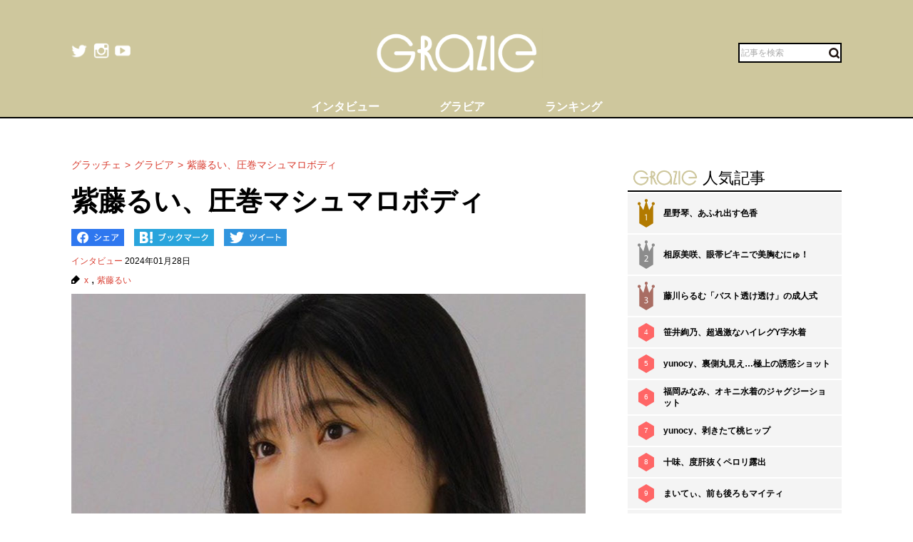

--- FILE ---
content_type: text/html; charset=UTF-8
request_url: https://gravure-grazie.com/image/archives/280190
body_size: 8422
content:
<!DOCTYPE html>
<html lang="ja" prefix="og: http://ogp.me/ns# fb: http://ogp.me/ns/fb#">
<head>
	<meta http-equiv="Content-Type" content="text/html; charset=UTF-8" />
	<meta name="viewport" content="width=device-width, initial-scale=1.0" />
	<meta http-equiv="Content-Security-Policy" content="upgrade-insecure-requests">
	<title>紫藤るい、圧巻マシュマロボディ - グラッチェ</title>
	<meta name="keywords" content="x,紫藤るい" />
	<meta name="description" content="26日、新人グラビアアイドルの紫藤るいは「おはよ」というあいさつにハートの絵文字を添えて1枚の画像を公開した。これにネット上では「美しい～」「すっごい素敵なショット」「この角度いいね」など称賛の声が続々と集まっている。(1/2)" />
	<link rel="shortcut icon" href="https://gravure-grazie.com/wp-content/themes/menscyzo/img/favicon.ico">
	<!--sns系-->
	<meta property="fb:admins" content="" />
	<meta property="fb:app_id" content="377861082283192" />
	<meta property="og:locale" content="ja_JP" />
			<meta property="og:type" content="article" />
		<meta property="og:title" content="紫藤るい、圧巻マシュマロボディ - グラッチェ" />
	<meta property="og:description" content="26日、新人グラビアアイドルの紫藤るいは「おはよ」というあいさつにハートの絵文字を添えて1枚の画像を公開した。これにネット上では「美しい～」「すっごい素敵なショット」「この角度いいね」など称賛の声が続々と集まっている。" />
	<meta property="og:url" content="https://gravure-grazie.com/image/archives/280190" />
	<meta property="og:site_name" content="グラッチェ" />
	<meta property="og:image" content="/wp-content/uploads/2024/01/20240126_grazie_gravure_shidorui_eyecatch01.jpg" />
	<meta property="image_src" content="/wp-content/uploads/2024/01/20240126_grazie_gravure_shidorui_eyecatch01.jpg" />
	<meta name="twitter:card" content="summary_large_image">
	<meta name="twitter:site" content="@GravureGrazie">
	<meta name="twitter:url" content="https://gravure-grazie.com/image/archives/280190">
	<meta name="twitter:title" content="紫藤るい、圧巻マシュマロボディ - グラッチェ">
	<meta name="twitter:description" content="26日、新人グラビアアイドルの紫藤るいは「おはよ」というあいさつにハートの絵文字を添えて1枚の画像を公開した。これにネット上では「美しい～」「すっごい素敵なショット」「この角度いいね」など称賛の声が続々と集まっている。">
	<meta name="twitter:image" content="https://gravure-grazie.com/wp-content/uploads/2024/01/20240126_grazie_gravure_shidorui_eyecatch01-500x500.jpg">
	<!--/-->
	<link rel="alternate" type="application/rss+xml" title="RSS 2.0" href="https://www.gravure-grazie.com/index.xml" />
	<meta name="verify-v1" content="Fl1TziOhBCoFWcdzA1adh8fzWk6Hkah2ArM8yBJCitM=" />
	<!--seo-->
	<link rel="canonical" href="https://gravure-grazie.com/image/archives/280190">
	<link rel="prerender" href="https://gravure-grazie.com/image/archives/280190/2" />
	<link rel="next" href="https://gravure-grazie.com/image/archives/280190/2" />
	<!--/seo-->
	<link rel="amphtml" href="https://gravure-grazie.com/image/archives/280190/amp" />
	<script>
		window.gnsrcmd = window.gnsrcmd || {};
		gnsrcmd.cmd = gnsrcmd.cmd || [];
	</script>
	<script async src="//rj.gssprt.jp/r/000/040/w40.js"></script>
<!-- Google Tag Manager -->
<script>(function(w,d,s,l,i){w[l]=w[l]||[];w[l].push({'gtm.start':
new Date().getTime(),event:'gtm.js'});var f=d.getElementsByTagName(s)[0],
j=d.createElement(s),dl=l!='dataLayer'?'&l='+l:'';j.async=true;j.src=
'https://www.googletagmanager.com/gtm.js?id='+i+dl;f.parentNode.insertBefore(j,f);
})(window,document,'script','dataLayer','GTM-N4LW5RB');</script>
<!-- End Google Tag Manager -->
<script async src="https://pagead2.googlesyndication.com/pagead/js/adsbygoogle.js?client=ca-pub-1743552325550913"
        crossorigin="anonymous"></script>

<!-- Global site tag (gtag.js) - Google Analytics -->
<script async src="https://www.googletagmanager.com/gtag/js?id=G-RD05TFYWBW"></script>
<script>
    window.dataLayer = window.dataLayer || [];
    function gtag(){dataLayer.push(arguments);}
    gtag('js', new Date());

    gtag('config', 'G-RD05TFYWBW');
</script>

<!-- Global site tag (gtag.js) - Google Analytics -->
<script async src="https://www.googletagmanager.com/gtag/js?id=UA-3333617-28"></script>
<script>
    window.dataLayer = window.dataLayer || [];
    function gtag(){dataLayer.push(arguments);}
    gtag('js', new Date());

    gtag('config', 'UA-3333617-28');
</script>
	<link rel='stylesheet' id='wp-block-library-css'  href='https://gravure-grazie.com/wp-includes/css/dist/block-library/style.min.css?ver=5.3.20' type='text/css' media='all' />
<link rel='stylesheet' id='common-style-css'  href='https://gravure-grazie.com/wp-content/themes/menscyzo/pc/style.css?ver=20240328' type='text/css' media='all' />
<link rel='stylesheet' id='cyzoslideshow-style-css'  href='https://gravure-grazie.com/wp-content/themes/menscyzo/pc/style-cyss.css?ver=20210708' type='text/css' media='all' />
<!--n2css--><script  src='https://gravure-grazie.com/wp-content/themes/menscyzo/pc/js/jquery-3.4.1.min.js'></script>
	</head>
<body>
<!-- Google Tag Manager (noscript) -->
<noscript><iframe src="https://www.googletagmanager.com/ns.html?id=GTM-N4LW5RB"
height="0" width="0" style="display:none;visibility:hidden"></iframe></noscript>
<!-- End Google Tag Manager (noscript) -->
<script type="text/javascript">
(function(){var s=document.getElementsByTagName("script")[0],tag=document.createElement("script"),t=new Date().getTime();tag.async=true;tag.src="https://img.polymorphicads.jp/api/polyFootprint.js?rd="+t;tag.onload=function(){if(PolyFootPrint)PolyFootPrint.stamp('a3cdb7af00c7122b26e3b33156683a9b');};s.parentNode.insertBefore(tag,s);})();
</script>
	<header class="gheader">
		<div class="gheader__inner">
			<div class="logo"><a href="https://gravure-grazie.com/"><img src="https://gravure-grazie.com/wp-content/themes/menscyzo/pc/img/grazie_logo_C.png" alt="グラッチェ" /></a></div>
<!--pc_header_under-->
<!--
株式会社サイゾーxアドイノベーション株式会社 grazie_pc_ヘッダー_728×90 163548
-->
<script src="//i.socdm.com/sdk/js/adg-script-loader.js?id=152280&targetID=adg_152280&displayid=1&adType=PC&width=728&height=90&sdkType=3&async=false&tagver=2.0.0"></script>
<!--//pc_header_under-->			<ul class="snslist">
				<li class="snslist__item"><a href="https://twitter.com/GravureGrazie" target="_blank" class="split" rel="nofollow noopener"><img src="https://gravure-grazie.com/wp-content/themes/menscyzo/pc/img/twitter.png" width="22" height="22" alt="twitter"></a></li>
				<li class="snslist__item"><a href="https://www.instagram.com/gravuregrazie/" target="_blank" class="split" rel="nofollow noopener"><img src="https://gravure-grazie.com/wp-content/themes/menscyzo/pc/img/instagram.png" width="22" height="22" alt="instagram"></a></li>
				<li class="snslist__item"><a href="https://www.youtube.com/channel/UCamrt8KYL9OlbcGh5ZpxHzw" target="_blank" class="split" rel="noopener"><img src="https://gravure-grazie.com/wp-content/themes/menscyzo/pc/img/youtube.png" width="22" height="22" alt="youtube"></a></li>
			</ul>
			<form action="https://gravure-grazie.com/">
				<label class="search">
				<input type="text" placeholder="記事を検索" class="search__input" name="s" value="" />
				<button class="search__btn"><img src="https://gravure-grazie.com/wp-content/themes/menscyzo/pc/img/btn_search.svg" alt="検索" /></button>
				</label>
			</form>
		</div>
		<nav class="gheader__nav">
			<ul class="gnavlist">
				<li class="gnavlist__item" id="entertainment"><a href="https://gravure-grazie.com/archives/category/interview"><span>インタビュー</span></a>
				<li class="gnavlist__item" id="entertainment"><a href="https://gravure-grazie.com/image"><span>グラビア</span></a>
				<li class="gnavlist__item" id="culture"><a href="https://gravure-grazie.com/ranking"><span>ランキング</span></a>
		</nav>
	</header><div class="container">
	<main role="main" class="container__colmain">
				<!-- エントリー -->
<meta property="dable:item_id" content="280190">
<meta property="dable:author" content="グラッチェ">
<meta property="article:section" content="インタビュー">
<meta property="article:published_time" content="2024-01-28T12:00:14+09:00">
<nav aria-label="breadcrumb">
	<ol  class="breadcrumb"><li class="breadcrumb__item"><a href="https://gravure-grazie.com"><span>グラッチェ</span></a></li><li class="breadcrumb__item"><a href="https://gravure-grazie.com/image"><span>グラビア</span></a></li><li class="breadcrumb__item"><a href="https://gravure-grazie.com/image/archives/280190"><span>紫藤るい、圧巻マシュマロボディ</span></a></li></ol></nav>
<article class="single" itemscope="itemscope" itemtype="http://schema.org/Article">
	<header class="single-header">
		<h1 class="single-header__title" itemprop="headline">紫藤るい、圧巻マシュマロボディ</h1>
	</header>
	<ul class="sns_bts">
        <li class="facebook">
            <a href="http://www.facebook.com/share.php?u=https%3A%2F%2Fgravure-grazie.com%2Fimage%2Farchives%2F280190&title=%E7%B4%AB%E8%97%A4%E3%82%8B%E3%81%84%E3%80%81%E5%9C%A7%E5%B7%BB%E3%83%9E%E3%82%B7%E3%83%A5%E3%83%9E%E3%83%AD%E3%83%9C%E3%83%87%E3%82%A3" rel="nofollow" rel="nofollow" target="_blank">
                <img src="https://gravure-grazie.com/wp-content/themes/menscyzo/pc/img/pc_facebook_btn.png" width="74" height="24" alt="Facebookでシェア">
            </a>
        </li>
        <li class="hatebu">
            <a href="http://b.hatena.ne.jp/add?mode=confirm&url=https%3A%2F%2Fgravure-grazie.com%2Fimage%2Farchives%2F280190&title=%E7%B4%AB%E8%97%A4%E3%82%8B%E3%81%84%E3%80%81%E5%9C%A7%E5%B7%BB%E3%83%9E%E3%82%B7%E3%83%A5%E3%83%9E%E3%83%AD%E3%83%9C%E3%83%87%E3%82%A3" rel="nofollow" rel="nofollow" target="_blank">
                <img src="https://gravure-grazie.com/wp-content/themes/menscyzo/pc/img/pc_hatena_btn.png" width="109" height="24" alt="はてなブックマーク">
            </a>
        </li>
        <li class="twitter">
            <a href="https://twitter.com/share?url=https%3A%2F%2Fgravure-grazie.com%2Fimage%2Farchives%2F280190&title=%E7%B4%AB%E8%97%A4%E3%82%8B%E3%81%84%E3%80%81%E5%9C%A7%E5%B7%BB%E3%83%9E%E3%82%B7%E3%83%A5%E3%83%9E%E3%83%AD%E3%83%9C%E3%83%87%E3%82%A3" rel="nofollow" rel="nofollow" target="_blank">
                 <img src="https://gravure-grazie.com/wp-content/themes/menscyzo/pc/img/pc_twitter_btn.png" width="88" height="24" alt="Twitterでツイート">
            </a>
        </li>
	</ul>
	<p class="entryinfo">
		<a href="https://gravure-grazie.com/archives/category/interview">インタビュー</a>
		<time class="list-" itemprop="datePublished" datetime="2024-01-28">2024年01月28日</time>
	</p>
	<div id="entryKeywords" itemprop="keywords"><a href="https://gravure-grazie.com/archives/tag/x" rel="tag">x</a> , <a href="https://gravure-grazie.com/archives/tag/%e7%b4%ab%e8%97%a4%e3%82%8b%e3%81%84" rel="tag">紫藤るい</a></div>
	<div class="content-body" itemprop="articleBody">
		<figure class="wp-caption aligncenter"><img src="/wp-content/uploads/2024/01/20240126_grazie_gravure_shidorui_eyecatch01.jpg" alt="" width="750" height="500" /><figcaption class="wp-caption-text">※画像：<a href="https://twitter.com/rui_shido">紫藤るいX@rui_shido</a>より</figcaption></figure>
<div class="btn_link_nextpage"><a href="https://gravure-grazie.com/image/archives/280190/2">画像全体を見る</a></div>
<p>　紫藤るいが圧巻のマシュマロボディをX（旧Twitter）で披露してくれた。</p>
<p><a href="https://gravure-grazie.com/archives/279219"><strong>【紫藤るいインタビュー】サイン入りチェキプレゼント！</strong></a></p>
<p>　26日、新人グラビアアイドルの紫藤るいは「おはよ」というあいさつにハートの絵文字を添えて1枚の画像を公開した。</p>
<p>　室内でランジェリー姿の紫藤がソファーに座り、グラマラスボディを披露しているカットだ。　</p>
<p>　真っ赤なランジェリーと透き通るような素肌との相性はバッチリで、その柔らかそうなボディはまさに極上の「マシュマロ」のよう。</p>
<p>　ランジェリー姿だけでも刺激的だが、ソファーに片脚を上げてポーズを決める様子も艶めかしく、なんともいえない大人の色香を放っている。</p>
<p>　これにネット上では「美しい～」「すっごい素敵なショット」「この角度いいね」など称賛の声が続々と集まっている。</p>
<p><a href="https://gravure-grazie.com/image/archives/279879"><strong>【紫藤るい】癒し度満点グラマラスボディ</strong></a></p>
<p>　SNSに投下される紫藤のマシュマロボディに魅了される人が続出しており、この投稿でもフォロワーを増やしたに違いない。</p>
<p>（文＝グラッチェ編集部）</p>
<p>
		<div class="authorBox" itemprop="author" itemscope itemtype="https://schema.org/Person"><div class="author_meta"><a href="/authors/shidorui"><span itemprop="name">紫藤るい</span></a><p>元子役で学習塾講師を経てグラビアデビュー。マシュマロボディは絶品中の絶品。笑顔も愛くるしい美味な美女／生年月日：1999年5月29日／身長：158センチ／スリーサイズ：B90・W60・H90（cm）／公式X：<a href="https://twitter.com/rui_shido">ui_shido</a>r／公式Instagram：<a href="https://www.instagram.com/rui_shido/">rui_shido</a></p>
</div></div>	</div>
	<div id="nextPageTitle"><a href="https://gravure-grazie.com/image/archives/280190/2" class="post-page-numbers"><span class="nextText">次のページ</span><span class="titleText">紫藤るいのマシュマロボディを見る</span></a></div>	<div class="pager-wrapper"><div class="pager"><ul class="pager-numbers"><li class="pager-numbers__item"><span class="post-page-numbers current" aria-current="page"><span>1</span></span></li><li class="pager-numbers__item"><a href="https://gravure-grazie.com/image/archives/280190/2" class="post-page-numbers"><span>2</span></a></li></ul><div class="pager-next"><a href="https://gravure-grazie.com/image/archives/280190/2" class="post-page-numbers">次のページへ</a></div></div></div><meta itemscope itemprop="mainEntityOfPage" itemType="https://schema.org/WebPage" itemid="https://gravure-grazie.com/image/archives/280190"/>
<span itemprop="image" itemscope itemtype="https://schema.org/ImageObject" style="display:none;">
	<meta itemprop="url" content="/wp-content/uploads/2024/01/20240126_grazie_gravure_shidorui_eyecatch01.jpg">
	<meta itemprop="width" content="">
	<meta itemprop="height" content="">
</span>
<span itemprop="publisher" itemscope itemtype="https://schema.org/Organization" style="display:none;">
	<span itemprop="logo" itemscope itemtype="https://schema.org/ImageObject">
		<meta itemprop="url" content="https://gravure-grazie.com/wp-content/themes/menscyzo/img/icon-sns.jpg">
	</span>
	<meta itemprop="name" content="グラッチェ">
</span>
<!--  WEB_GRAZIE-83  -->
<div class="uniquest-slot" data-id="lxM0hfCG" style="display:none; padding-top: 15px;"></div>
<script async src="https://adjs.ust-ad.com/scripts/ad.js?id=Nx2u4BEd" id="uniquest"></script>
<!--  WEB_GRAZIE-83  -->
<span itemprop="author" itemscope itemtype="https://schema.org/Person" style="display:none;">
	<meta itemprop="name" content="紫藤るい" />
</span>
<meta itemprop="dateModified" content="2024-05-14T15:54:20+09:00" />
<span itemscope itemtype="http://schema.org/BreadcrumbList" style="display:none;"><span itemprop="itemListElement" itemscope itemtype="http://schema.org/ListItem"><meta itemprop="url" content="https://gravure-grazie.com" /><meta itemprop="item" content="https://gravure-grazie.com" /><meta itemprop="name" content="グラッチェ" /><meta itemprop="position" content="1" /></span><span itemprop="itemListElement" itemscope itemtype="http://schema.org/ListItem"><meta itemprop="url" content="https://gravure-grazie.com/image/archives/280190" /><meta itemprop="item" content="https://gravure-grazie.com/image/archives/280190" /><meta itemprop="name" content="紫藤るい、圧巻マシュマロボディ" /><meta itemprop="position" content="2" /></span></span><div id="gmo_rw_14266" data-gmoad="rw"></div>
<script type="text/javascript" src="//cdn.taxel.jp/1063/rw.js" async="" charset="UTF-8"></script>

</article>
<!-- 関連記事 -->
<div class="relation-entry">
	<p class="relation-entry__title"><span class="txtimg_grazie">gravure-grazie</span> Pick Up</p>
	<ul class="relation-list">
		<li class="relation-list__item"><div class="list-thumbnail"><a href="http://www.gravure-grazie.com/image/archives/279521"><figure class="ratio-center lozad" data-background-image="/wp-content/uploads/2024/01/20240118_grazie_gravure_sidorui_eyecatch01-375x250.jpg"><img src="/wp-content/themes/menscyzo/img/1x1.trans.gif" class="ratio-center__img lozad" alt="紫藤るい、ニット帽とビキニのギャップ萌え" data-src="/wp-content/uploads/2024/01/20240118_grazie_gravure_sidorui_eyecatch01-375x250.jpg" /></figure></a></div><p class="relation-list-title"><a href="http://www.gravure-grazie.com/image/archives/279521">紫藤るい、ニット帽とビキニのギャップ萌え</a></p></li><li class="relation-list__item"><div class="list-thumbnail"><a href="http://www.gravure-grazie.com/image/archives/279246"><figure class="ratio-center lozad" data-background-image="/wp-content/uploads/2024/01/20240116_grazie_gravure_shidorui_eyecatch01-375x250.jpg"><img src="/wp-content/themes/menscyzo/img/1x1.trans.gif" class="ratio-center__img lozad" alt="紫藤るい、吹き荒れるハイビジュアル" data-src="/wp-content/uploads/2024/01/20240116_grazie_gravure_shidorui_eyecatch01-375x250.jpg" /></figure></a></div><p class="relation-list-title"><a href="http://www.gravure-grazie.com/image/archives/279246">紫藤るい、吹き荒れるハイビジュアル</a></p></li><li class="relation-list__item"><div class="list-thumbnail"><a href="http://www.gravure-grazie.com/image/archives/278981"><figure class="ratio-center lozad" data-background-image="/wp-content/uploads/2024/01/20240111_grazie_gravure_shidorui_eyecatch01-375x250.jpg"><img src="/wp-content/themes/menscyzo/img/1x1.trans.gif" class="ratio-center__img lozad" alt="紫藤るい、脱ぎかけグラマラスボデイ" data-src="/wp-content/uploads/2024/01/20240111_grazie_gravure_shidorui_eyecatch01-375x250.jpg" /></figure></a></div><p class="relation-list-title"><a href="http://www.gravure-grazie.com/image/archives/278981">紫藤るい、脱ぎかけグラマラスボデイ</a></p></li><li class="relation-list__item"><div class="list-thumbnail"><a href="http://www.gravure-grazie.com/image/archives/278553"><figure class="ratio-center lozad" data-background-image="/wp-content/uploads/2024/01/20240105_grazie_gravure_shitorui_eyecatch01-375x250.jpg"><img src="/wp-content/themes/menscyzo/img/1x1.trans.gif" class="ratio-center__img lozad" alt="紫藤るい、愛されマシュマロ" data-src="/wp-content/uploads/2024/01/20240105_grazie_gravure_shitorui_eyecatch01-375x250.jpg" /></figure></a></div><p class="relation-list-title"><a href="http://www.gravure-grazie.com/image/archives/278553">紫藤るい、愛されマシュマロ</a></p></li>	</ul>
</div>
<div id="fb-root"></div>
<script>(function(d, s, id) {
	var js, fjs = d.getElementsByTagName(s)[0];
	if (d.getElementById(id)) return;
	js = d.createElement(s); js.id = id;
	js.src = "//connect.facebook.net/ja_JP/all.js#xfbml=1";
	fjs.parentNode.insertBefore(js, fjs);
}(document, 'script', 'facebook-jssdk'));</script>
<!-- FB -->		</main>
	<div id="nav-sidebar" class="container__colaside">
<aside id="nav-sidebar-inner">
	<div style="margin-bottom: 15px;"><!--pc_side_5-->
<!--
株式会社サイゾーxアドイノベーション株式会社 grazie_pc_右カラム_1st_300×250 163549
-->
<script src="//i.socdm.com/sdk/js/adg-script-loader.js?id=152281&targetID=adg_152281&displayid=1&adType=PC&width=300&height=250&sdkType=3&async=false&tagver=2.0.0"></script>
<!--//pc_side_5--></div>
					<div class="side-widget side-widget-ranking">
			<h4 class="side-widget__title title-border-bottom"><span class="txtimg_grazie">gravure-grazie</span>人気記事</h4>
			<div class="ranktab">
				<input id="side-widget-daily" type="radio" name="term" class="ranktab__radio dailyradio" checked  />
				<ol class="ranktab__content dailycontent">
					<li class="rank1"><span class="ranklist__no"><span class="ranklist__no--">1</span></span><a href="https://gravure-grazie.com/image/archives/300228">星野琴、あふれ出す色香</a></li><li class="rank2"><span class="ranklist__no"><span class="ranklist__no--">2</span></span><a href="https://gravure-grazie.com/image/archives/235463">相原美咲、眼帯ビキニで美胸むにゅ！</a></li><li class="rank3"><span class="ranklist__no"><span class="ranklist__no--">3</span></span><a href="https://gravure-grazie.com/image/archives/278763">藤川らるむ「バスト透け透け」の成人式</a></li><li class="rank4"><span class="ranklist__no"><span class="ranklist__no--">4</span></span><a href="https://gravure-grazie.com/image/archives/251292">笹井絢乃、超過激なハイレグY字水着</a></li><li class="rank5"><span class="ranklist__no"><span class="ranklist__no--">5</span></span><a href="https://gravure-grazie.com/image/archives/270335">yunocy、裏側丸見え…極上の誘惑ショット</a></li><li class="rank6"><span class="ranklist__no"><span class="ranklist__no--">6</span></span><a href="https://gravure-grazie.com/image/archives/266568">福岡みなみ、オキニ水着のジャグジーショット</a></li><li class="rank7"><span class="ranklist__no"><span class="ranklist__no--">7</span></span><a href="https://gravure-grazie.com/image/archives/265179">yunocy、剥きたて桃ヒップ</a></li><li class="rank8"><span class="ranklist__no"><span class="ranklist__no--">8</span></span><a href="https://gravure-grazie.com/image/archives/246197">十味、度肝抜くペロリ露出</a></li><li class="rank9"><span class="ranklist__no"><span class="ranklist__no--">9</span></span><a href="https://gravure-grazie.com/image/archives/292661">まいてぃ、前も後ろもマイティ</a></li><li class="rank10"><span class="ranklist__no"><span class="ranklist__no--">10</span></span><a href="https://gravure-grazie.com/image/archives/300412">相良ましろ、大胆透け開脚</a></li>				</ol>
			</div>
		</div>
					    <h4 class="side-widget__title title-border-bottom"><span class="txtimg_grazie">gravure-grazie</span>人気タグ</h4>
    <ul class="tagrankbox">
                <li class="tagrankbox__item rm-rank1"><a href="https://gravure-grazie.com/archives/tag/%e6%9d%b1%e9%9b%b2%e3%81%86%e3%81%bf">東雲うみ</a></li>
                <li class="tagrankbox__item rm-rank2"><a href="https://gravure-grazie.com/archives/tag/%e3%81%91%e3%82%93%e3%81%91%e3%82%93">けんけん</a></li>
                <li class="tagrankbox__item rm-rank3"><a href="https://gravure-grazie.com/archives/tag/%e9%a2%a8%e5%90%b9%e3%82%b1%e3%82%a4">風吹ケイ</a></li>
                <li class="tagrankbox__item rm-rank4"><a href="https://gravure-grazie.com/archives/tag/%e5%8e%9f%e3%81%a4%e3%82%80%e3%81%8e">原つむぎ</a></li>
                <li class="tagrankbox__item rm-rank5"><a href="https://gravure-grazie.com/archives/tag/%e7%b4%85%e7%be%bd%e7%a5%90%e7%be%8e">紅羽祐美</a></li>
                <li class="tagrankbox__item rm-rank6"><a href="https://gravure-grazie.com/archives/tag/%e9%ab%98%e6%a2%a8%e7%91%9e%e6%a8%b9">高梨瑞樹</a></li>
            </ul>
</aside>
</div>
<!--./container--></div>
<footer class="gFooter">
		<div class="gFooter__logo"><img src="https://gravure-grazie.com/wp-content/themes/menscyzo/pc/img/grazie_logo_C.png" alt="グラッチェ" /></div>
		<p class="gFooter__lead"><strong>グラビアアイドル</strong>に感謝を込めて<strong>最新＆オリジナルニュースをお届けするグラドル情報サイト。</strong><strong>グラッチェ名義で</strong>ライブ配信や<strong>グッズ販売なども</strong>展開するグラドル総合プロジェクトのメディアです。</p>
        <div class="gFooter__archives archives">
			<p class="archives__title">月別アーカイブ【過去の記事を読むならこちらから】</p>
					</div>
		<ul class="gFooter__list">
			<li><a href="https://gravure-grazie.com/archives/206005">グラッチェとは</a></li>
			<li><a href="/authors">グラビアアイドル一覧</a></li>
			<li><a href="https://cyzo.co.jp/" target="_blank" rel="noopener">会社概要</a></li>
			<li><a href="mailto:info@gravure-grazie.com?subject=情報提供／記事へのお問い合わせ&amp;body=情報提供／記事へのお問い合わせ内容をご記入ください">情報提供／記事へのお問い合わせ</a></li>
			<li><a href="/adindex" target="_blank" rel="noopener">広告に関するお問い合わせ</a></li>
			<li><a href="https://www.cyzo.com/deliver/" rel="nofollow">記事配信のお問い合わせ</a></li>
<!--			<li><a href="/docs/mediaguide.pdf" target="_blank" rel="noopener">メディアガイド</a></li>-->
			<li><a href="https://gravure-grazie.com/privacy">個人情報保護方針について</a></li>
			<li><a href="https://gravure-grazie.com/privacy#cookie_title">Cookieポリシー</a></li>
			<li><a href="https://cyzo.co.jp/publicity/" target="_blank">プレスリリース掲載について</a></li>
		</ul>
		<p class="gFooter__copyright">Copyright &#169; CYZO Inc. All Rights Reserved.</p>
	<!-- / #globalFooter --></footer>
<script  src='https://gravure-grazie.com/wp-content/themes/menscyzo/pc/js/js.cookie-2.2.1.min.js?ver=5.3.20'></script>
<script  src='//www.cyzo.com/common/js/cyzo.js?ver=20211209'></script>
<script  src='https://gravure-grazie.com/wp-content/themes/menscyzo/pc/js/site.js?ver=20201102'></script>
<script  src='https://gravure-grazie.com/wp-content/themes/menscyzo/pc/js/cyss.min.js?ver=5.3.20'></script>
<script  src='https://polyfill.io/v3/polyfill.min.js?flags=gated&#038;features=Object.assign%2CIntersectionObserver'></script>
<script  src='https://gravure-grazie.com/wp-content/themes/menscyzo/pc/js/lozad.min.js'></script>
<script>
// lazy loads elements with default selector as '.lozad'
//loadが遅いjsの処理が場合効かなくなるので念のため
const observer = lozad();
observer.observe();
$(window).on('load',function(){
	observer.observe();
});
</script>
</body>
</html>	

--- FILE ---
content_type: text/html; charset=utf-8
request_url: https://www.google.com/recaptcha/api2/aframe
body_size: 267
content:
<!DOCTYPE HTML><html><head><meta http-equiv="content-type" content="text/html; charset=UTF-8"></head><body><script nonce="ZGnL6vFoP3EJwZ3cgDO7sA">/** Anti-fraud and anti-abuse applications only. See google.com/recaptcha */ try{var clients={'sodar':'https://pagead2.googlesyndication.com/pagead/sodar?'};window.addEventListener("message",function(a){try{if(a.source===window.parent){var b=JSON.parse(a.data);var c=clients[b['id']];if(c){var d=document.createElement('img');d.src=c+b['params']+'&rc='+(localStorage.getItem("rc::a")?sessionStorage.getItem("rc::b"):"");window.document.body.appendChild(d);sessionStorage.setItem("rc::e",parseInt(sessionStorage.getItem("rc::e")||0)+1);localStorage.setItem("rc::h",'1768900918022');}}}catch(b){}});window.parent.postMessage("_grecaptcha_ready", "*");}catch(b){}</script></body></html>

--- FILE ---
content_type: text/javascript; charset=utf-8
request_url: https://spnativeapi-tls.i-mobile.co.jp/api/ad_spot.ashx?partnerId=76018&mediaId=544758&spotId=1777931&asn=3&num=7&callback=imobile_jsonp_callback_3d3032e885b1&tagv=1.2.45&referer=https://gravure-grazie.com/image/archives/280190
body_size: -7
content:
imobile_jsonp_callback_3d3032e885b1({"result":{"code":3,"message":"Ad not found"},"spotInfo":{},"ads":[]})

--- FILE ---
content_type: text/javascript; charset=utf-8
request_url: https://spnativeapi-tls.i-mobile.co.jp/api/ad_spot.ashx?partnerId=76018&mediaId=544758&spotId=1777932&asn=4&num=7&callback=imobile_jsonp_callback_ca38c53ad415&tagv=1.2.45&referer=https://gravure-grazie.com/image/archives/280190
body_size: -8
content:
imobile_jsonp_callback_ca38c53ad415({"result":{"code":3,"message":"Ad not found"},"spotInfo":{},"ads":[]})

--- FILE ---
content_type: text/javascript; charset=utf-8
request_url: https://spnativeapi-tls.i-mobile.co.jp/api/ad_spot.ashx?partnerId=76018&mediaId=544758&spotId=1777932&asn=2&num=7&callback=imobile_jsonp_callback_83e4efd2f77e&tagv=1.2.45&referer=https://gravure-grazie.com/image/archives/280190
body_size: -8
content:
imobile_jsonp_callback_83e4efd2f77e({"result":{"code":3,"message":"Ad not found"},"spotInfo":{},"ads":[]})

--- FILE ---
content_type: text/javascript; charset=utf-8
request_url: https://spnativeapi-tls.i-mobile.co.jp/api/ad_spot.ashx?partnerId=76018&mediaId=544758&spotId=1777931&asn=1&num=7&callback=imobile_jsonp_callback_94efd44584fa&tagv=1.2.45&referer=https://gravure-grazie.com/image/archives/280190
body_size: -6
content:
imobile_jsonp_callback_94efd44584fa({"result":{"code":3,"message":"Ad not found"},"spotInfo":{},"ads":[]})